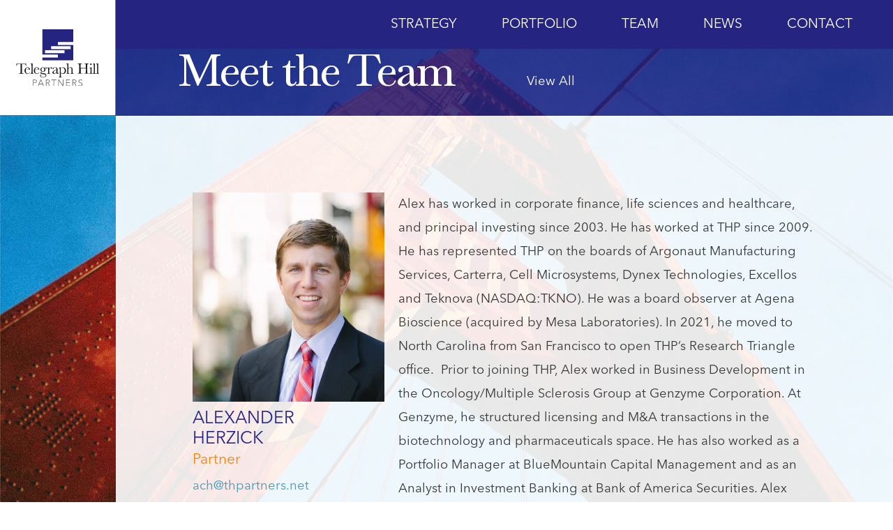

--- FILE ---
content_type: text/css
request_url: https://thpartners.net/wp-content/uploads/elementor/css/post-4.css?ver=1733260642
body_size: 902
content:
.elementor-kit-4{--e-global-color-primary:#262481;--e-global-color-secondary:#F4860A;--e-global-color-text:#383838;--e-global-color-accent:#F4860A;--e-global-color-078f783:#262481D4;--e-global-color-44bf7ea:#8ECAE5;--e-global-color-7ae09ce:#3E9EBC;--e-global-color-2509c23:#F8B808;--e-global-color-6016467:#C1C1C1;--e-global-color-963e91a:#000000;--e-global-color-d6f41fe:#000000BD;--e-global-color-805184e:#FFFFFF;--e-global-color-2fc0234:#FFFFFFE6;--e-global-color-baaf9b9:#8ECAE5E6;--e-global-typography-text-font-family:"Avenier Next";--e-global-typography-text-font-size:1.15em;--e-global-typography-text-line-height:1.85em;--e-global-typography-3a6d8c9-font-family:"Baskervville";--e-global-typography-3a6d8c9-font-size:3.5em;--e-global-typography-3a6d8c9-line-height:1.2em;--e-global-typography-3a6d8c9-letter-spacing:-3px;--e-global-typography-20cdc92-font-family:"Baskervville";--e-global-typography-20cdc92-font-size:2.5em;--e-global-typography-20cdc92-font-style:italic;--e-global-typography-20cdc92-line-height:1.2em;--e-global-typography-437dad0-font-size:1.7em;--e-global-typography-437dad0-text-transform:uppercase;--e-global-typography-437dad0-line-height:1.2em;--e-global-typography-2b56bb2-font-family:"Baskervville";--e-global-typography-2b56bb2-font-size:1.8em;--e-global-typography-2b56bb2-line-height:1.2em;--e-global-typography-2b56bb2-letter-spacing:-2px;--e-global-typography-8e0701b-font-family:"Avenier Next";--e-global-typography-8e0701b-font-size:0.9em;--e-global-typography-8e0701b-line-height:1.5em;--e-global-typography-8e24abc-font-family:"Avenier Next";--e-global-typography-8e24abc-font-size:1.35em;--e-global-typography-8e24abc-line-height:1.2em;--e-global-typography-84970fd-font-size:1.15em;--e-global-typography-fc43d5f-font-size:0.9em;--e-global-typography-75d57fe-font-size:1.1em;--e-global-typography-75d57fe-line-height:2em;color:var( --e-global-color-text );font-family:var( --e-global-typography-text-font-family ), Sans-serif;font-size:var( --e-global-typography-text-font-size );line-height:var( --e-global-typography-text-line-height );background-color:var( --e-global-color-805184e );}.elementor-kit-4 a{color:var( --e-global-color-primary );}.elementor-kit-4 button,.elementor-kit-4 input[type="button"],.elementor-kit-4 input[type="submit"],.elementor-kit-4 .elementor-button{font-size:1.15em;text-decoration:none;color:var( --e-global-color-secondary );background-color:var( --e-global-color-805184e );border-style:solid;border-width:1px 1px 1px 1px;border-color:var( --e-global-color-secondary );border-radius:0px 0px 0px 0px;}.elementor-kit-4 button:hover,.elementor-kit-4 button:focus,.elementor-kit-4 input[type="button"]:hover,.elementor-kit-4 input[type="button"]:focus,.elementor-kit-4 input[type="submit"]:hover,.elementor-kit-4 input[type="submit"]:focus,.elementor-kit-4 .elementor-button:hover,.elementor-kit-4 .elementor-button:focus{color:var( --e-global-color-805184e );background-color:var( --e-global-color-secondary );border-radius:0px 0px 0px 0px;}.elementor-section.elementor-section-boxed > .elementor-container{max-width:1368px;}.e-con{--container-max-width:1368px;}.elementor-widget:not(:last-child){margin-block-end:10px;}.elementor-element{--widgets-spacing:10px 10px;}{}h1.entry-title{display:var(--page-title-display);}.elementor-kit-4 e-page-transition{background-color:#FFBC7D;}@media(max-width:1024px){.elementor-kit-4{--e-global-typography-3a6d8c9-font-size:3em;--e-global-typography-20cdc92-font-size:2.2em;--e-global-typography-437dad0-font-size:1.7em;--e-global-typography-2b56bb2-font-size:1.7em;font-size:var( --e-global-typography-text-font-size );line-height:var( --e-global-typography-text-line-height );}.elementor-section.elementor-section-boxed > .elementor-container{max-width:1024px;}.e-con{--container-max-width:1024px;}}@media(max-width:767px){.elementor-kit-4{--e-global-typography-text-font-size:1.1em;--e-global-typography-3a6d8c9-font-size:2.6em;--e-global-typography-2b56bb2-font-size:1.5em;font-size:var( --e-global-typography-text-font-size );line-height:var( --e-global-typography-text-line-height );}.elementor-section.elementor-section-boxed > .elementor-container{max-width:767px;}.e-con{--container-max-width:767px;}}/* Start Custom Fonts CSS */@font-face {
	font-family: 'Avenier Next';
	font-style: normal;
	font-weight: normal;
	font-display: auto;
	src: url('https://thpartners.net/wp-content/uploads/2022/03/AvenirNextLTProRegular.woff2') format('woff2'),
		url('https://thpartners.net/wp-content/uploads/2022/03/AvenirNextLTProRegular.woff') format('woff');
}
/* End Custom Fonts CSS */

--- FILE ---
content_type: text/css
request_url: https://thpartners.net/wp-content/uploads/elementor/css/post-3499.css?ver=1733260643
body_size: 899
content:
.elementor-3499 .elementor-element.elementor-element-d73b09d{--display:flex;--flex-direction:row;--container-widget-width:initial;--container-widget-height:100%;--container-widget-flex-grow:1;--container-widget-align-self:stretch;--flex-wrap-mobile:wrap;--gap:0px 0px;--background-transition:0.3s;}.elementor-3499 .elementor-element.elementor-element-d73b09d:not(.elementor-motion-effects-element-type-background), .elementor-3499 .elementor-element.elementor-element-d73b09d > .elementor-motion-effects-container > .elementor-motion-effects-layer{background-color:var( --e-global-color-primary );}.elementor-3499 .elementor-element.elementor-element-d73b09d, .elementor-3499 .elementor-element.elementor-element-d73b09d::before{--border-transition:0.3s;}.elementor-3499 .elementor-element.elementor-element-84a9bd4 > .elementor-widget-container{background-color:var( --e-global-color-805184e );}.elementor-3499 .elementor-element.elementor-element-248816a .elementor-menu-toggle{margin-left:auto;}.elementor-3499 .elementor-element.elementor-element-248816a .elementor-nav-menu--dropdown a, .elementor-3499 .elementor-element.elementor-element-248816a .elementor-menu-toggle{color:var( --e-global-color-primary );}.elementor-3499 .elementor-element.elementor-element-248816a div.elementor-menu-toggle{color:var( --e-global-color-805184e );}.elementor-3499 .elementor-element.elementor-element-248816a div.elementor-menu-toggle svg{fill:var( --e-global-color-805184e );}.elementor-3499 .elementor-element.elementor-element-5adf9b8{--display:flex;--min-height:70px;--flex-direction:row;--container-widget-width:calc( ( 1 - var( --container-widget-flex-grow ) ) * 100% );--container-widget-height:100%;--container-widget-flex-grow:1;--container-widget-align-self:stretch;--flex-wrap-mobile:wrap;--justify-content:flex-end;--align-items:center;--background-transition:0.3s;--padding-top:0%;--padding-bottom:0%;--padding-left:0%;--padding-right:3%;--z-index:1;}.elementor-3499 .elementor-element.elementor-element-5adf9b8:not(.elementor-motion-effects-element-type-background), .elementor-3499 .elementor-element.elementor-element-5adf9b8 > .elementor-motion-effects-container > .elementor-motion-effects-layer{background-color:var( --e-global-color-primary );}.elementor-3499 .elementor-element.elementor-element-5adf9b8, .elementor-3499 .elementor-element.elementor-element-5adf9b8::before{--border-transition:0.3s;}.elementor-3499 .elementor-element.elementor-element-f69bed9 .elementor-menu-toggle{margin:0 auto;}.elementor-3499 .elementor-element.elementor-element-f69bed9 .elementor-nav-menu .elementor-item{font-size:1.05em;text-transform:uppercase;text-decoration:none;}.elementor-3499 .elementor-element.elementor-element-f69bed9 .elementor-nav-menu--main .elementor-item{color:var( --e-global-color-805184e );fill:var( --e-global-color-805184e );}.elementor-3499 .elementor-element.elementor-element-f69bed9 .elementor-nav-menu--main .elementor-item:hover,
					.elementor-3499 .elementor-element.elementor-element-f69bed9 .elementor-nav-menu--main .elementor-item.elementor-item-active,
					.elementor-3499 .elementor-element.elementor-element-f69bed9 .elementor-nav-menu--main .elementor-item.highlighted,
					.elementor-3499 .elementor-element.elementor-element-f69bed9 .elementor-nav-menu--main .elementor-item:focus{color:#fff;}.elementor-3499 .elementor-element.elementor-element-f69bed9 .elementor-nav-menu--main:not(.e--pointer-framed) .elementor-item:before,
					.elementor-3499 .elementor-element.elementor-element-f69bed9 .elementor-nav-menu--main:not(.e--pointer-framed) .elementor-item:after{background-color:var( --e-global-color-secondary );}.elementor-3499 .elementor-element.elementor-element-f69bed9 .e--pointer-framed .elementor-item:before,
					.elementor-3499 .elementor-element.elementor-element-f69bed9 .e--pointer-framed .elementor-item:after{border-color:var( --e-global-color-secondary );}.elementor-3499 .elementor-element.elementor-element-f69bed9 .elementor-nav-menu--main .elementor-item.elementor-item-active{color:var( --e-global-color-secondary );}.elementor-3499 .elementor-element.elementor-element-f69bed9 .elementor-nav-menu--main:not(.e--pointer-framed) .elementor-item.elementor-item-active:before,
					.elementor-3499 .elementor-element.elementor-element-f69bed9 .elementor-nav-menu--main:not(.e--pointer-framed) .elementor-item.elementor-item-active:after{background-color:#FFFFFF00;}.elementor-3499 .elementor-element.elementor-element-f69bed9 .e--pointer-framed .elementor-item.elementor-item-active:before,
					.elementor-3499 .elementor-element.elementor-element-f69bed9 .e--pointer-framed .elementor-item.elementor-item-active:after{border-color:#FFFFFF00;}.elementor-3499 .elementor-element.elementor-element-f69bed9{--e-nav-menu-horizontal-menu-item-margin:calc( 24px / 2 );}.elementor-3499 .elementor-element.elementor-element-f69bed9 .elementor-nav-menu--main:not(.elementor-nav-menu--layout-horizontal) .elementor-nav-menu > li:not(:last-child){margin-bottom:24px;}.elementor-3499 .elementor-element.elementor-element-f69bed9 div.elementor-menu-toggle{color:var( --e-global-color-805184e );}.elementor-3499 .elementor-element.elementor-element-f69bed9 div.elementor-menu-toggle svg{fill:var( --e-global-color-805184e );}.elementor-3499 .elementor-element.elementor-element-4d75704{--display:flex;--flex-direction:row;--container-widget-width:initial;--container-widget-height:100%;--container-widget-flex-grow:1;--container-widget-align-self:stretch;--flex-wrap-mobile:wrap;--justify-content:flex-start;--gap:0px 0px;--background-transition:0.3s;--padding-top:0px;--padding-bottom:0px;--padding-left:0px;--padding-right:0px;--position:absolute;top:0px;--z-index:2;}body:not(.rtl) .elementor-3499 .elementor-element.elementor-element-4d75704{left:0px;}body.rtl .elementor-3499 .elementor-element.elementor-element-4d75704{right:0px;}.elementor-3499 .elementor-element.elementor-element-3a5fd0e img{width:13vw;}@media(min-width:768px){.elementor-3499 .elementor-element.elementor-element-4d75704{--width:13vw;}}@media(max-width:1024px){.elementor-3499 .elementor-element.elementor-element-d73b09d{--justify-content:space-between;--padding-top:15px;--padding-bottom:15px;--padding-left:15px;--padding-right:15px;}.elementor-3499 .elementor-element.elementor-element-84a9bd4 img{width:240px;}.elementor-3499 .elementor-element.elementor-element-84a9bd4{width:auto;max-width:auto;}.elementor-3499 .elementor-element.elementor-element-248816a .elementor-nav-menu--dropdown .elementor-item, .elementor-3499 .elementor-element.elementor-element-248816a .elementor-nav-menu--dropdown  .elementor-sub-item{font-size:22px;}.elementor-3499 .elementor-element.elementor-element-248816a .elementor-nav-menu--dropdown a{padding-top:19px;padding-bottom:19px;}.elementor-3499 .elementor-element.elementor-element-248816a{--nav-menu-icon-size:40px;width:auto;max-width:auto;}.elementor-3499 .elementor-element.elementor-element-f69bed9{--nav-menu-icon-size:33px;}}@media(max-width:767px){.elementor-3499 .elementor-element.elementor-element-d73b09d{--padding-top:10px;--padding-bottom:10px;--padding-left:10px;--padding-right:10px;}.elementor-3499 .elementor-element.elementor-element-84a9bd4 img{width:180px;}.elementor-3499 .elementor-element.elementor-element-84a9bd4{width:auto;max-width:auto;}.elementor-3499 .elementor-element.elementor-element-248816a .elementor-nav-menu--dropdown .elementor-item, .elementor-3499 .elementor-element.elementor-element-248816a .elementor-nav-menu--dropdown  .elementor-sub-item{font-size:21px;}.elementor-3499 .elementor-element.elementor-element-248816a .elementor-nav-menu--dropdown a{padding-top:20px;padding-bottom:20px;}.elementor-3499 .elementor-element.elementor-element-248816a{--nav-menu-icon-size:30px;width:auto;max-width:auto;}}

--- FILE ---
content_type: text/css
request_url: https://thpartners.net/wp-content/uploads/elementor/css/post-516.css?ver=1758716924
body_size: 737
content:
.elementor-516 .elementor-element.elementor-element-16f7dc8c{transition:background 0.3s, border 0.3s, border-radius 0.3s, box-shadow 0.3s;}.elementor-516 .elementor-element.elementor-element-16f7dc8c > .elementor-background-overlay{transition:background 0.3s, border-radius 0.3s, opacity 0.3s;}.elementor-516 .elementor-element.elementor-element-74b8dfc8:not(.elementor-motion-effects-element-type-background) > .elementor-widget-wrap, .elementor-516 .elementor-element.elementor-element-74b8dfc8 > .elementor-widget-wrap > .elementor-motion-effects-container > .elementor-motion-effects-layer{background-color:var( --e-global-color-d6f41fe );}.elementor-516 .elementor-element.elementor-element-74b8dfc8 > .elementor-element-populated{transition:background 0.3s, border 0.3s, border-radius 0.3s, box-shadow 0.3s;padding:60px 120px 45px 100px;}.elementor-516 .elementor-element.elementor-element-74b8dfc8 > .elementor-element-populated > .elementor-background-overlay{transition:background 0.3s, border-radius 0.3s, opacity 0.3s;}.elementor-516 .elementor-element.elementor-element-3a727a33 > .elementor-element-populated{transition:background 0.3s, border 0.3s, border-radius 0.3s, box-shadow 0.3s;}.elementor-516 .elementor-element.elementor-element-3a727a33 > .elementor-element-populated > .elementor-background-overlay{transition:background 0.3s, border-radius 0.3s, opacity 0.3s;}.elementor-516 .elementor-element.elementor-element-5af846b4 .elementor-heading-title{color:var( --e-global-color-805184e );font-size:1.3em;}.elementor-516 .elementor-element.elementor-element-45ba1a9c .elementor-heading-title{color:var( --e-global-color-805184e );}.elementor-516 .elementor-element.elementor-element-45ba1a9c > .elementor-widget-container{margin:05px 0px 0px 0px;}.elementor-516 .elementor-element.elementor-element-2ce06919 .elementor-heading-title{color:var( --e-global-color-805184e );font-size:1.3em;}.elementor-516 .elementor-element.elementor-element-7afb3fae .elementor-heading-title{color:var( --e-global-color-805184e );}.elementor-516 .elementor-element.elementor-element-7afb3fae > .elementor-widget-container{margin:05px 0px 0px 0px;}.elementor-516 .elementor-element.elementor-element-1688766{text-align:right;}.elementor-516 .elementor-element.elementor-element-1688766 .elementor-heading-title{color:var( --e-global-color-805184e );font-size:1.3em;}.elementor-516 .elementor-element.elementor-element-89e485f{text-align:right;}.elementor-516 .elementor-element.elementor-element-89e485f .elementor-heading-title{color:var( --e-global-color-805184e );}.elementor-516 .elementor-element.elementor-element-89e485f > .elementor-widget-container{margin:05px 0px 0px 0px;}.elementor-516 .elementor-element.elementor-element-560c0479{margin-top:15px;margin-bottom:0px;}.elementor-516 .elementor-element.elementor-element-d57077b .elementor-heading-title{color:var( --e-global-color-805184e );font-size:1.3em;}.elementor-516 .elementor-element.elementor-element-6ac12bb1{color:var( --e-global-color-805184e );line-height:1.2em;width:auto;max-width:auto;}.elementor-516 .elementor-element.elementor-element-6ac12bb1 > .elementor-widget-container{margin:5px 0px 0px 0px;}.elementor-516 .elementor-element.elementor-element-7534db61.elementor-column > .elementor-widget-wrap{justify-content:flex-end;}.elementor-516 .elementor-element.elementor-element-250aeba3 > .elementor-widget-container{padding:15px 15px 15px 15px;background-color:var( --e-global-color-805184e );}.elementor-516 .elementor-element.elementor-element-250aeba3{width:auto;max-width:auto;}.elementor-516 .elementor-element.elementor-element-380edbea{text-align:right;}.elementor-516 .elementor-element.elementor-element-380edbea .elementor-heading-title{color:var( --e-global-color-805184e );font-size:0.75em;letter-spacing:0.5px;}.elementor-516 .elementor-element.elementor-element-380edbea > .elementor-widget-container{margin:20px 0px 0px 0px;}@media(min-width:768px){.elementor-516 .elementor-element.elementor-element-3a727a33{width:33.33%;}.elementor-516 .elementor-element.elementor-element-3e07adf5{width:33.006%;}.elementor-516 .elementor-element.elementor-element-677aced{width:33.33%;}.elementor-516 .elementor-element.elementor-element-711baf91{width:32.814%;}.elementor-516 .elementor-element.elementor-element-7534db61{width:67.186%;}}@media(max-width:1024px) and (min-width:768px){.elementor-516 .elementor-element.elementor-element-74b8dfc8{width:100%;}}@media(max-width:1024px){.elementor-516 .elementor-element.elementor-element-16f7dc8c{padding:0px 0px 0px 0px;}.elementor-516 .elementor-element.elementor-element-74b8dfc8 > .elementor-element-populated{padding:25px 25px 25px 25px;}}@media(max-width:767px){.elementor-516 .elementor-element.elementor-element-74b8dfc8 > .elementor-element-populated{padding:10px 10px 10px 10px;}.elementor-516 .elementor-element.elementor-element-5af846b4{text-align:center;}.elementor-516 .elementor-element.elementor-element-45ba1a9c{text-align:center;}.elementor-516 .elementor-element.elementor-element-2ce06919{text-align:center;}.elementor-516 .elementor-element.elementor-element-7afb3fae{text-align:center;}.elementor-516 .elementor-element.elementor-element-1688766{text-align:center;}.elementor-516 .elementor-element.elementor-element-89e485f{text-align:center;}.elementor-516 .elementor-element.elementor-element-d57077b{text-align:center;}.elementor-516 .elementor-element.elementor-element-6ac12bb1{text-align:center;width:100%;max-width:100%;}.elementor-516 .elementor-element.elementor-element-250aeba3{width:100%;max-width:100%;}}/* Start custom CSS for section, class: .elementor-element-16f7dc8c */@media screen and (max-width: 768px) {
    .elementor-516 .elementor-element.elementor-element-16f7dc8c { 
        margin-left: inherit;      
    }}

@media screen and (min-width: 768px) {
    .elementor-516 .elementor-element.elementor-element-16f7dc8c { 
        padding-left:15vw;
    }}

@media screen and (min-width: 1168px) {
    .elementor-516 .elementor-element.elementor-element-16f7dc8c { 
        padding-left: 0vw;
/*        max-width:1368px; */
    }}/* End custom CSS */

--- FILE ---
content_type: text/css
request_url: https://thpartners.net/wp-content/uploads/elementor/css/post-2287.css?ver=1733260662
body_size: 1177
content:
.elementor-2287 .elementor-element.elementor-element-529fd185 > .elementor-container{min-height:13vw;}.elementor-2287 .elementor-element.elementor-element-529fd185:not(.elementor-motion-effects-element-type-background), .elementor-2287 .elementor-element.elementor-element-529fd185 > .elementor-motion-effects-container > .elementor-motion-effects-layer{background-color:var( --e-global-color-078f783 );}.elementor-2287 .elementor-element.elementor-element-529fd185{transition:background 0.3s, border 0.3s, border-radius 0.3s, box-shadow 0.3s;margin-top:-70px;margin-bottom:0px;}.elementor-2287 .elementor-element.elementor-element-529fd185 > .elementor-background-overlay{transition:background 0.3s, border-radius 0.3s, opacity 0.3s;}.elementor-bc-flex-widget .elementor-2287 .elementor-element.elementor-element-5e66e75d.elementor-column .elementor-widget-wrap{align-items:center;}.elementor-2287 .elementor-element.elementor-element-5e66e75d.elementor-column.elementor-element[data-element_type="column"] > .elementor-widget-wrap.elementor-element-populated{align-content:center;align-items:center;}.elementor-2287 .elementor-element.elementor-element-5e66e75d > .elementor-element-populated{padding:6% 0% 0% 8%;}.elementor-2287 .elementor-element.elementor-element-af1b324 .elementor-heading-title{color:var( --e-global-color-805184e );font-family:var( --e-global-typography-3a6d8c9-font-family ), Sans-serif;font-size:var( --e-global-typography-3a6d8c9-font-size );line-height:var( --e-global-typography-3a6d8c9-line-height );letter-spacing:var( --e-global-typography-3a6d8c9-letter-spacing );word-spacing:var( --e-global-typography-3a6d8c9-word-spacing );}.elementor-2287 .elementor-element.elementor-element-af1b324 > .elementor-widget-container{margin:-8% 0% 0% 0%;}.elementor-2287 .elementor-element.elementor-element-af1b324{width:auto;max-width:auto;}.elementor-2287 .elementor-element.elementor-element-cc988ae .elementor-button{font-size:1em;fill:var( --e-global-color-805184e );color:var( --e-global-color-805184e );background-color:#FFFFFF00;border-style:solid;border-width:0px 0px 0px 0px;}.elementor-2287 .elementor-element.elementor-element-cc988ae .elementor-button:hover, .elementor-2287 .elementor-element.elementor-element-cc988ae .elementor-button:focus{background-color:#F4860A;}.elementor-2287 .elementor-element.elementor-element-cc988ae > .elementor-widget-container{margin:0px 0px 0px 80px;}.elementor-2287 .elementor-element.elementor-element-cc988ae{width:auto;max-width:auto;}.elementor-2287 .elementor-element.elementor-element-539dcbc0:not(.elementor-motion-effects-element-type-background) > .elementor-widget-wrap, .elementor-2287 .elementor-element.elementor-element-539dcbc0 > .elementor-widget-wrap > .elementor-motion-effects-container > .elementor-motion-effects-layer{background-color:var( --e-global-color-2fc0234 );}.elementor-2287 .elementor-element.elementor-element-539dcbc0 > .elementor-element-populated{transition:background 0.3s, border 0.3s, border-radius 0.3s, box-shadow 0.3s;padding:100px 100px 100px 100px;}.elementor-2287 .elementor-element.elementor-element-539dcbc0 > .elementor-element-populated > .elementor-background-overlay{transition:background 0.3s, border-radius 0.3s, opacity 0.3s;}.elementor-2287 .elementor-element.elementor-element-30d9204.elementor-column > .elementor-widget-wrap{justify-content:space-between;}.elementor-2287 .elementor-element.elementor-element-30d9204 > .elementor-widget-wrap > .elementor-widget:not(.elementor-widget__width-auto):not(.elementor-widget__width-initial):not(:last-child):not(.elementor-absolute){margin-bottom:0px;}.elementor-2287 .elementor-element.elementor-element-6ae2f3e{text-align:left;}.elementor-2287 .elementor-element.elementor-element-6ae2f3e img{width:300px;height:300px;object-fit:cover;object-position:center center;transition-duration:0.7s;}.elementor-2287 .elementor-element.elementor-element-6ae2f3e:hover img{filter:brightness( 100% ) contrast( 100% ) saturate( 100% ) blur( 0px ) hue-rotate( 0deg );}.elementor-2287 .elementor-element.elementor-element-2804a8e .elementor-heading-title{color:var( --e-global-color-primary );font-family:"Avenier Next", Sans-serif;font-size:1.35em;text-transform:uppercase;line-height:1.2em;}.elementor-2287 .elementor-element.elementor-element-2804a8e > .elementor-widget-container{margin:10px 0px 0px 0px;}.elementor-2287 .elementor-element.elementor-element-6944e65 .elementor-heading-title{color:var( --e-global-color-primary );font-family:"Avenier Next", Sans-serif;font-size:1.35em;text-transform:uppercase;line-height:1.2em;}.elementor-2287 .elementor-element.elementor-element-3d97baf{--spacer-size:5px;}.elementor-2287 .elementor-element.elementor-element-f58e7b4 .elementor-heading-title{color:var( --e-global-color-secondary );font-size:1.15em;line-height:1em;}.elementor-2287 .elementor-element.elementor-element-d0e59ee{--spacer-size:10px;}.elementor-2287 .elementor-element.elementor-element-56ef65f .elementor-heading-title{color:var( --e-global-color-7ae09ce );text-decoration:none;}body.elementor-page-2287:not(.elementor-motion-effects-element-type-background), body.elementor-page-2287 > .elementor-motion-effects-container > .elementor-motion-effects-layer{background-image:url("https://thpartners.net/wp-content/uploads/2022/04/BKGD-GGBridge.jpg");background-position:center center;background-size:cover;}@media(max-width:1024px){.elementor-2287 .elementor-element.elementor-element-af1b324 .elementor-heading-title{font-size:var( --e-global-typography-3a6d8c9-font-size );line-height:var( --e-global-typography-3a6d8c9-line-height );letter-spacing:var( --e-global-typography-3a6d8c9-letter-spacing );word-spacing:var( --e-global-typography-3a6d8c9-word-spacing );}.elementor-2287 .elementor-element.elementor-element-539dcbc0 > .elementor-element-populated{padding:30px 30px 30px 30px;}.elementor-2287 .elementor-element.elementor-element-6ae2f3e > .elementor-widget-container{margin:10px 0px 0px 0px;}}@media(max-width:767px){.elementor-2287 .elementor-element.elementor-element-af1b324 .elementor-heading-title{font-size:var( --e-global-typography-3a6d8c9-font-size );line-height:var( --e-global-typography-3a6d8c9-line-height );letter-spacing:var( --e-global-typography-3a6d8c9-letter-spacing );word-spacing:var( --e-global-typography-3a6d8c9-word-spacing );}.elementor-2287 .elementor-element.elementor-element-539dcbc0 > .elementor-element-populated{padding:20px 20px 20px 20px;}}@media(min-width:768px){.elementor-2287 .elementor-element.elementor-element-30d9204{width:32.285%;}.elementor-2287 .elementor-element.elementor-element-c0c452c{width:67.715%;}}@media(min-width:1025px){body.elementor-page-2287:not(.elementor-motion-effects-element-type-background), body.elementor-page-2287 > .elementor-motion-effects-container > .elementor-motion-effects-layer{background-attachment:fixed;}}/* Start Custom Fonts CSS */@font-face {
	font-family: 'Avenier Next';
	font-style: normal;
	font-weight: normal;
	font-display: auto;
	src: url('https://thpartners.net/wp-content/uploads/2022/03/AvenirNextLTProRegular.woff2') format('woff2'),
		url('https://thpartners.net/wp-content/uploads/2022/03/AvenirNextLTProRegular.woff') format('woff');
}
/* End Custom Fonts CSS */

--- FILE ---
content_type: text/css
request_url: https://thpartners.net/wp-content/cache/min/1/wp-content/cache/busting/1/sccss.css?ver=1762310400
body_size: 399
content:
@media only screen and (min-device-width:768px) and (max-device-width:1024px) and (-webkit-min-device-pixel-ratio:2){.tablet-height-blog{height:670px!important}.tablet-height-portfolio{height:425px!important}}.elementor-text-editor p:last-child,.textwidget p:last-child{margin-bottom:0}.elementor-widget-container p a{text-decoration:underline}.elementor-widget-container p a:hover{text-decoration:underline;color:orange}dl,ol,ul{margin-bottom:.9em}p:last-child{margin-bottom:0}.no-bullets ul li{list-style-type:none}.no-bullets ul{padding-inline-start:2px}.rotate-more a:hover{transform:rotate(-90deg);transition-duration:0.5s}@media screen and (max-width:767px){.elementor-section .elementor-container{margin-left:inherit}}@media screen and (min-width:768px){.elementor-section .elementor-container{margin-left:inherit}}@media screen and (min-width:1168px){.elementor-section .elementor-container{margin-left:13vw}.elementor-section .elementor-container .elementor-column-gap-default{margin-left:inherit}.body-padding{padding:75px}}.no-left-margin{margin-left:0!important}.searchandfilter ul{padding-left:0}.searchandfilter .sf-field-taxonomy-portfolio_category input{display:none}.searchandfilter .sf-field-taxonomy-portfolio_category ul li{padding-right:30px;display:inline-block}.searchandfilter .sf-field-taxonomy-portfolio_category label{text-align:center;color:#fff;border:0 solid #fff;padding:12px 12px 12px 12px}.searchandfilter .sf-field-taxonomy-portfolio_category label:hover{cursor:pointer;background-color:#F4860A;color:white!important}.searchandfilter .sf-field-taxonomy-portfolio_category li.sf-option-active label{color:#F4860A}

--- FILE ---
content_type: image/svg+xml
request_url: https://thpartners.net/wp-content/uploads/2023/07/THP-Logo-Horizontal.svg
body_size: 3972
content:
<svg xmlns="http://www.w3.org/2000/svg" xmlns:xlink="http://www.w3.org/1999/xlink" width="252" height="67" viewBox="0 0 252 67"><defs><clipPath id="a"><rect width="252" height="67" transform="translate(1030 356)" fill="#fff"></rect></clipPath><clipPath id="b"><rect width="159.299" height="109.133" fill="none"></rect></clipPath></defs><g transform="translate(-1030 -356)" clip-path="url(#a)"><g transform="translate(-353 -2436)"><path d="M205.94,22.771V18.439h22.438V0h-45.21V36.768H205.94V41.1H183.168v4.11h45.21V22.771ZM215.6,34.99H187.056V30.658H215.6Zm9-6.11H196.053V24.549H224.6Z" transform="translate(1391.622 2803)" fill="#262481"></path><g transform="translate(1394 2739.293)"><g clip-path="url(#b)"><path d="M117.056,365.973v-12.36h3.492a5.334,5.334,0,0,1,2.54.524,2.826,2.826,0,0,1,1.3,1.248,3.631,3.631,0,0,1,.332,1.528,2.9,2.9,0,0,1-1.135,2.453,4.953,4.953,0,0,1-3.073.864h-2.2v5.744Zm1.257-6.809h2.13a3.723,3.723,0,0,0,2.243-.576,1.958,1.958,0,0,0,.777-1.676,1.907,1.907,0,0,0-.777-1.667,3.858,3.858,0,0,0-2.243-.55h-2.13Z" transform="translate(-85.126 -257.155)" fill="#6f6f6f"></path><path d="M151.359,365.973l5.342-12.36h1.222l5.307,12.36h-1.4l-1.362-3.247h-6.39l-1.344,3.247Zm3.195-4.4H160l-2.706-6.477-.017-.087-.035.07Z" transform="translate(-110.071 -257.155)" fill="#6f6f6f"></path><path d="M207.935,365.973v-12.36h3.631a5.309,5.309,0,0,1,3.09.794,2.845,2.845,0,0,1,1.135,2.505,2.9,2.9,0,0,1-.873,2.173,3.772,3.772,0,0,1-2.287,1l3.614,5.883h-1.536l-3.422-5.778h-2.095v5.778Zm1.257-6.861h2.182a4.135,4.135,0,0,0,2.339-.559,1.858,1.858,0,0,0,.821-1.641,1.8,1.8,0,0,0-.882-1.728,4.549,4.549,0,0,0-2.226-.489h-2.235Z" transform="translate(-151.215 -257.155)" fill="#6f6f6f"></path><path d="M250.793,365.973V354.73h-4.138v-1.117h9.532v1.117H252.05v11.243Z" transform="translate(-179.373 -257.154)" fill="#6f6f6f"></path><path d="M294.782,365.973v-12.36h1.571l7.193,10.527h.035V353.613h1.257v12.36h-1.571l-7.193-10.632h-.035v10.632Z" transform="translate(-214.372 -257.154)" fill="#6f6f6f"></path><path d="M350.078,365.973v-12.36h7.664v1.117h-6.407v4.26h5.988v1.1h-5.988v4.766h6.617v1.117Z" transform="translate(-254.584 -257.154)" fill="#6f6f6f"></path><path d="M394.366,365.973v-12.36H398a5.308,5.308,0,0,1,3.09.794,2.845,2.845,0,0,1,1.135,2.505,2.9,2.9,0,0,1-.873,2.173,3.773,3.773,0,0,1-2.287,1l3.614,5.883H401.14l-3.422-5.778h-2.095v5.778Zm1.257-6.861h2.182a4.136,4.136,0,0,0,2.339-.559,1.858,1.858,0,0,0,.821-1.641,1.8,1.8,0,0,0-.882-1.728,4.551,4.551,0,0,0-2.226-.489h-2.234Z" transform="translate(-286.791 -257.155)" fill="#6f6f6f"></path><path d="M440.179,365.45a5.278,5.278,0,0,1-2.209-.472,4.16,4.16,0,0,1-1.684-1.362l1.082-.8a3.338,3.338,0,0,0,1.17,1.126,3.229,3.229,0,0,0,1.659.427,3,3,0,0,0,1.912-.654,2.1,2.1,0,0,0,.829-1.737,2.007,2.007,0,0,0-.41-1.318,2.828,2.828,0,0,0-1.126-.794q-.716-.3-1.222-.454l-.262-.087a7.536,7.536,0,0,1-2.27-1.056,2.664,2.664,0,0,1-.821-1.109,3.674,3.674,0,0,1-.227-1.292,3.05,3.05,0,0,1,.585-1.9,3.486,3.486,0,0,1,1.484-1.135,5.17,5.17,0,0,1,3.971.061,3.5,3.5,0,0,1,1.4,1.074l-1,.8a2.829,2.829,0,0,0-1.047-.908,3.243,3.243,0,0,0-1.5-.332,2.713,2.713,0,0,0-1.894.672,2.14,2.14,0,0,0-.742,1.65,1.925,1.925,0,0,0,.437,1.274,2.635,2.635,0,0,0,1.17.786q.733.261,1.082.384l.262.087a7.274,7.274,0,0,1,2.479,1.2,2.693,2.693,0,0,1,.751,1.152,4.09,4.09,0,0,1,.174,1.152,3.167,3.167,0,0,1-1.178,2.619,4.426,4.426,0,0,1-2.854.943" transform="translate(-317.276 -256.317)" fill="#6f6f6f"></path><path d="M.662,245.481H0l.1-4.689H19.031l.1,4.689h-.619a7.473,7.473,0,0,0-.906-2.783,2.4,2.4,0,0,0-1.237-1.05,9.053,9.053,0,0,0-2.258-.194H10.976V255.22a25.74,25.74,0,0,0,.108,3.007,1.526,1.526,0,0,0,.583,1.064,3.241,3.241,0,0,0,1.784.345H14.4v.662H4.675v-.662H5.682a3.376,3.376,0,0,0,1.734-.317,1.467,1.467,0,0,0,.618-.985,20.866,20.866,0,0,0,.137-3.114V241.454H5.279a11.39,11.39,0,0,0-2.532.18,2.274,2.274,0,0,0-1.216,1.086,7.687,7.687,0,0,0-.87,2.762" transform="translate(0 -175.109)" fill="#1a1818"></path><path d="M68.773,271.829H60.559q-.058.849-.058,1.266a8.973,8.973,0,0,0,.971,4.668,3.192,3.192,0,0,0,2.9,1.561,3.8,3.8,0,0,0,3.711-2.345h.691a4.021,4.021,0,0,1-1.827,2.294,5.72,5.72,0,0,1-5.8.072,6.03,6.03,0,0,1-2.179-2.136,6.28,6.28,0,0,1-.849-3.352,6.733,6.733,0,0,1,1.64-4.639,5.255,5.255,0,0,1,4.1-1.848,4.565,4.565,0,0,1,3.582,1.41,4.82,4.82,0,0,1,1.338,3.049m-2.517-.575a4.637,4.637,0,0,0,.043-.59A2.471,2.471,0,0,0,63.738,268q-2.618,0-3.121,3.251Z" transform="translate(-42.262 -194.437)" fill="#1a1818"></path><path d="M103.387,239.79v15.737q0,1.885.05,2.374a1,1,0,0,0,.41.748,2.3,2.3,0,0,0,1.28.259h.345v.662h-6.3v-.662h.4a2.367,2.367,0,0,0,1.23-.237.951.951,0,0,0,.439-.669,23.188,23.188,0,0,0,.072-2.474V243.875a5.023,5.023,0,0,0-.331-2.338q-.331-.482-1.611-.482v-.662a12.539,12.539,0,0,0,2.064-.2,7.625,7.625,0,0,0,1.633-.4Z" transform="translate(-72.12 -174.38)" fill="#1a1818"></path><path d="M134,271.829h-8.214q-.058.849-.058,1.266a8.973,8.973,0,0,0,.971,4.668,3.192,3.192,0,0,0,2.9,1.561,3.8,3.8,0,0,0,3.711-2.345H134a4.021,4.021,0,0,1-1.827,2.294,5.72,5.72,0,0,1-5.8.072,6.029,6.029,0,0,1-2.179-2.136,6.28,6.28,0,0,1-.849-3.352,6.733,6.733,0,0,1,1.64-4.639,5.255,5.255,0,0,1,4.1-1.848,4.565,4.565,0,0,1,3.582,1.41A4.82,4.82,0,0,1,134,271.829m-2.517-.575a4.637,4.637,0,0,0,.043-.59A2.471,2.471,0,0,0,128.961,268q-2.618,0-3.121,3.251Z" transform="translate(-89.693 -194.437)" fill="#1a1818"></path><path d="M176.33,268.88A3.4,3.4,0,0,1,178.8,267.5a1.465,1.465,0,0,1,1.071.374,1.133,1.133,0,0,1,.381.82q0,.95-.863.95a.978.978,0,0,1-.82-.59q-.317-.547-.662-.547a1.779,1.779,0,0,0-1.208.748,4.6,4.6,0,0,1,.748,2.5,4.334,4.334,0,0,1-1.237,3.049,5.768,5.768,0,0,1-4.172,1.439q-3.05.1-3.05,1.237,0,.532.69.748a13.093,13.093,0,0,0,2.848.345,19.714,19.714,0,0,1,3.654.439,3.634,3.634,0,0,1,2.043,1.3,3.855,3.855,0,0,1-.791,5.394,7.357,7.357,0,0,1-4.474,1.165,7.835,7.835,0,0,1-4.287-1.036,3.047,3.047,0,0,1-1.611-2.618,2.194,2.194,0,0,1,.46-1.438,1.6,1.6,0,0,1,1.309-.561,1.147,1.147,0,0,1,.417.072,3.04,3.04,0,0,0-.892,2.071,2.471,2.471,0,0,0,1.187,2.093,6.216,6.216,0,0,0,3.546.827,5.535,5.535,0,0,0,3.273-.842,2.549,2.549,0,0,0,1.172-2.151,2.132,2.132,0,0,0-1.05-2.028,9.352,9.352,0,0,0-3.74-.69,8.817,8.817,0,0,1-4.013-.762,1.857,1.857,0,0,1-.921-1.6q0-1.885,2.632-2.374A6.173,6.173,0,0,1,168.389,274a4.083,4.083,0,0,1-.69-2.316,3.941,3.941,0,0,1,1.417-3.057,4.891,4.891,0,0,1,3.359-1.259,5.1,5.1,0,0,1,3.855,1.51m-6.473,3.136a4.037,4.037,0,0,0,.762,2.719,2.551,2.551,0,0,0,3.819.007,4.4,4.4,0,0,0,.784-2.97,4.034,4.034,0,0,0-.834-2.935,2.645,2.645,0,0,0-1.884-.806,2.226,2.226,0,0,0-1.985.992,5.446,5.446,0,0,0-.662,2.992" transform="translate(-121.494 -194.437)" fill="#1a1818"></path><path d="M221.384,270.377a4.906,4.906,0,0,1,1.589-2.143,3.509,3.509,0,0,1,2.151-.863,1.939,1.939,0,0,1,1.5.59,1.78,1.78,0,0,1,.547,1.208,1.021,1.021,0,0,1-.28.719.9.9,0,0,1-.683.3q-.719,0-1.093-1.064-.259-.719-.777-.719a2.377,2.377,0,0,0-1.482.842A3.9,3.9,0,0,0,221.743,271a9.965,9.965,0,0,0-.244,2.489v2.1q0,1.885.05,2.373a1,1,0,0,0,.41.748,2.3,2.3,0,0,0,1.28.259h.4v.662h-6.257v-.662h.3a2.367,2.367,0,0,0,1.23-.237.95.95,0,0,0,.439-.669,23.062,23.062,0,0,0,.072-2.474v-3.323q0-1.9-.05-2.381a1.019,1.019,0,0,0-.41-.748,2.252,2.252,0,0,0-1.28-.266h-.3v-.647a20.237,20.237,0,0,0,3.539-.849,9.568,9.568,0,0,1,.46,3.006" transform="translate(-158.087 -194.438)" fill="#1a1818"></path><path d="M266.221,277.469h.532q-.129,2.46-2.417,2.46a2.208,2.208,0,0,1-1.546-.518,2.592,2.592,0,0,1-.741-1.539,15.009,15.009,0,0,1-2.625,1.539,5.4,5.4,0,0,1-2.122.518,3.19,3.19,0,0,1-2.057-.691,2.223,2.223,0,0,1-.863-1.827,3.214,3.214,0,0,1,1.445-2.589,17.826,17.826,0,0,1,3.992-2.158l2.23-.906v-.575a7.032,7.032,0,0,0-.158-1.769,1.816,1.816,0,0,0-.82-.978A3.14,3.14,0,0,0,259.33,268q-2.158,0-2.4,1.438-.23,1.467-1.208,1.467-.878,0-.878-.834a2.51,2.51,0,0,1,1.165-1.762,7.366,7.366,0,0,1,6.459-.367,2.988,2.988,0,0,1,1.331,1.309,5.865,5.865,0,0,1,.324,2.244v4.761a8.018,8.018,0,0,0,.173,2.143.712.712,0,0,0,.748.475q.949,0,1.18-1.41m-4.172-5.035-1.568.633q-3.711,1.511-3.711,3.8a2.166,2.166,0,0,0,.475,1.46,1.552,1.552,0,0,0,1.237.554,3.6,3.6,0,0,0,1.568-.446,11.466,11.466,0,0,0,2-1.338Z" transform="translate(-184.992 -194.438)" fill="#1a1818"></path><path d="M301.355,267.37h.388a6.76,6.76,0,0,1,.244,1.942,6.342,6.342,0,0,1,1.978-1.46,5.6,5.6,0,0,1,6.308,1.237,6.337,6.337,0,0,1,1.625,4.538,6.74,6.74,0,0,1-1.632,4.618,5.445,5.445,0,0,1-4.294,1.855,5.152,5.152,0,0,1-2.093-.439,6.447,6.447,0,0,1-1.892-1.3v4.474a21.416,21.416,0,0,0,.079,2.489.929.929,0,0,0,.453.669,3,3,0,0,0,1.4.223v.662h-6.157v-.662h.432a2.053,2.053,0,0,0,1.331-.295,1.142,1.142,0,0,0,.359-.7q.05-.41.051-2.381v-10.7q0-1.884-.051-2.373a1,1,0,0,0-.41-.748,2.3,2.3,0,0,0-1.28-.259h-.432v-.662a23.982,23.982,0,0,0,3.6-.719m.633,10.041a5.781,5.781,0,0,0,1.647,1.431,3.727,3.727,0,0,0,1.834.482,3.649,3.649,0,0,0,2.834-1.4,6.707,6.707,0,0,0,1.208-4.445,5.8,5.8,0,0,0-1.165-3.956,3.6,3.6,0,0,0-2.776-1.309,3.775,3.775,0,0,0-1.884.5,5.906,5.906,0,0,0-1.7,1.525Z" transform="translate(-216.536 -194.437)" fill="#1a1818"></path><path d="M355.289,249.731a6.084,6.084,0,0,1,1.935-1.813,4.708,4.708,0,0,1,2.352-.6,4.437,4.437,0,0,1,2.41.6,2.8,2.8,0,0,1,1.244,1.489,10.2,10.2,0,0,1,.288,2.87v3.251a21.872,21.872,0,0,0,.079,2.517.879.879,0,0,0,.468.655,3.382,3.382,0,0,0,1.438.209v.661h-6.085v-.661h.273a2.073,2.073,0,0,0,1.359-.3,1.172,1.172,0,0,0,.36-.712q.051-.41.05-2.366v-3.539a9.939,9.939,0,0,0-.173-2.172,2,2,0,0,0-.813-1.165,2.678,2.678,0,0,0-1.6-.46,3.319,3.319,0,0,0-2.014.655,5.515,5.515,0,0,0-1.568,1.963v4.718q0,1.985.065,2.446a.94.94,0,0,0,.439.7,2.758,2.758,0,0,0,1.366.238v.661h-5.984v-.661h.3a2.08,2.08,0,0,0,1.345-.3,1.14,1.14,0,0,0,.36-.7q.05-.41.05-2.381V243.79a4.649,4.649,0,0,0-.338-2.259q-.338-.475-1.618-.475v-.662a9.891,9.891,0,0,0,3.711-.6h.3Z" transform="translate(-255.382 -174.381)" fill="#1a1818"></path><path d="M447.88,250.516H437.7v4.7a24.081,24.081,0,0,0,.115,3.014,1.553,1.553,0,0,0,.583,1.057,3.2,3.2,0,0,0,1.776.345h.5v.662H431.9v-.662h.5a3.376,3.376,0,0,0,1.733-.316,1.469,1.469,0,0,0,.619-.985,20.914,20.914,0,0,0,.137-3.115v-9.566a19.879,19.879,0,0,0-.137-3.007,1.318,1.318,0,0,0-.575-.935,4.488,4.488,0,0,0-1.921-.259h-.36v-.661h8.775v.661h-.359a4.7,4.7,0,0,0-1.87.237,1.255,1.255,0,0,0-.6.885,18.32,18.32,0,0,0-.151,3.079v3.869H447.88v-3.869a20.9,20.9,0,0,0-.13-3.007,1.3,1.3,0,0,0-.568-.935,4.487,4.487,0,0,0-1.92-.259h-.518v-.661h8.875v.661h-.288a4.755,4.755,0,0,0-1.884.237,1.254,1.254,0,0,0-.6.885,18.325,18.325,0,0,0-.151,3.079v9.566a25.769,25.769,0,0,0,.108,3.014,1.52,1.52,0,0,0,.583,1.057,3.241,3.241,0,0,0,1.784.345h.446v.662h-8.875v-.662h.676a3.339,3.339,0,0,0,1.719-.316,1.443,1.443,0,0,0,.611-.985,21.986,21.986,0,0,0,.13-3.115Z" transform="translate(-314.085 -175.109)" fill="#1a1818"></path><path d="M517.9,247.313v8.214q0,1.885.057,2.373a1.02,1.02,0,0,0,.417.748,2.3,2.3,0,0,0,1.28.259h.3v.662h-6.344v-.662h.489a2.051,2.051,0,0,0,1.331-.295,1.144,1.144,0,0,0,.359-.7q.05-.41.05-2.381V251.96a9.233,9.233,0,0,0-.194-2.532.947.947,0,0,0-.518-.575,3.792,3.792,0,0,0-1.129-.115h-.388v-.662a17.616,17.616,0,0,0,3.97-.762Zm-2.776-6.013a1.464,1.464,0,0,1,.439-1.064,1.43,1.43,0,0,1,1.057-.446,1.408,1.408,0,0,1,1.05.446,1.477,1.477,0,0,1,.432,1.064,1.493,1.493,0,0,1-.432,1.079,1.407,1.407,0,0,1-1.05.446,1.429,1.429,0,0,1-1.057-.446,1.48,1.48,0,0,1-.439-1.079" transform="translate(-373.51 -174.38)" fill="#1a1818"></path><path d="M541.728,239.79v15.737q0,1.885.051,2.374a1,1,0,0,0,.41.748,2.3,2.3,0,0,0,1.28.259h.345v.662h-6.3v-.662h.4a2.367,2.367,0,0,0,1.23-.237.95.95,0,0,0,.439-.669,23.175,23.175,0,0,0,.072-2.474V243.875a5.018,5.018,0,0,0-.331-2.338q-.331-.482-1.611-.482v-.662a12.537,12.537,0,0,0,2.064-.2,7.626,7.626,0,0,0,1.633-.4Z" transform="translate(-390.891 -174.38)" fill="#1a1818"></path><path d="M565.1,239.79v15.737q0,1.885.051,2.374a1,1,0,0,0,.41.748,2.3,2.3,0,0,0,1.28.259h.345v.662h-6.3v-.662h.4a2.367,2.367,0,0,0,1.23-.237.95.95,0,0,0,.439-.669,23.168,23.168,0,0,0,.072-2.474V243.875a5.018,5.018,0,0,0-.331-2.338q-.331-.482-1.611-.482v-.662a12.538,12.538,0,0,0,2.064-.2,7.628,7.628,0,0,0,1.633-.4Z" transform="translate(-407.887 -174.38)" fill="#1a1818"></path></g></g></g></g></svg>

--- FILE ---
content_type: image/svg+xml
request_url: https://thpartners.net/wp-content/uploads/2022/03/THP-Logo-Horizontal-1.svg
body_size: 3967
content:
<svg xmlns="http://www.w3.org/2000/svg" xmlns:xlink="http://www.w3.org/1999/xlink" width="252" height="67" viewBox="0 0 252 67"><defs><clipPath id="a"><rect width="252" height="67" transform="translate(1030 356)" fill="#fff"/></clipPath><clipPath id="b"><rect width="159.299" height="109.133" fill="none"/></clipPath></defs><g transform="translate(-1030 -356)" clip-path="url(#a)"><g transform="translate(-353 -2436)"><path d="M205.94,22.771V18.439h22.438V0h-45.21V36.768H205.94V41.1H183.168v4.11h45.21V22.771ZM215.6,34.99H187.056V30.658H215.6Zm9-6.11H196.053V24.549H224.6Z" transform="translate(1391.622 2803)" fill="#262481"/><g transform="translate(1394 2739.293)"><g clip-path="url(#b)"><path d="M117.056,365.973v-12.36h3.492a5.334,5.334,0,0,1,2.54.524,2.826,2.826,0,0,1,1.3,1.248,3.631,3.631,0,0,1,.332,1.528,2.9,2.9,0,0,1-1.135,2.453,4.953,4.953,0,0,1-3.073.864h-2.2v5.744Zm1.257-6.809h2.13a3.723,3.723,0,0,0,2.243-.576,1.958,1.958,0,0,0,.777-1.676,1.907,1.907,0,0,0-.777-1.667,3.858,3.858,0,0,0-2.243-.55h-2.13Z" transform="translate(-85.126 -257.155)" fill="#6f6f6f"/><path d="M151.359,365.973l5.342-12.36h1.222l5.307,12.36h-1.4l-1.362-3.247h-6.39l-1.344,3.247Zm3.195-4.4H160l-2.706-6.477-.017-.087-.035.07Z" transform="translate(-110.071 -257.155)" fill="#6f6f6f"/><path d="M207.935,365.973v-12.36h3.631a5.309,5.309,0,0,1,3.09.794,2.845,2.845,0,0,1,1.135,2.505,2.9,2.9,0,0,1-.873,2.173,3.772,3.772,0,0,1-2.287,1l3.614,5.883h-1.536l-3.422-5.778h-2.095v5.778Zm1.257-6.861h2.182a4.135,4.135,0,0,0,2.339-.559,1.858,1.858,0,0,0,.821-1.641,1.8,1.8,0,0,0-.882-1.728,4.549,4.549,0,0,0-2.226-.489h-2.235Z" transform="translate(-151.215 -257.155)" fill="#6f6f6f"/><path d="M250.793,365.973V354.73h-4.138v-1.117h9.532v1.117H252.05v11.243Z" transform="translate(-179.373 -257.154)" fill="#6f6f6f"/><path d="M294.782,365.973v-12.36h1.571l7.193,10.527h.035V353.613h1.257v12.36h-1.571l-7.193-10.632h-.035v10.632Z" transform="translate(-214.372 -257.154)" fill="#6f6f6f"/><path d="M350.078,365.973v-12.36h7.664v1.117h-6.407v4.26h5.988v1.1h-5.988v4.766h6.617v1.117Z" transform="translate(-254.584 -257.154)" fill="#6f6f6f"/><path d="M394.366,365.973v-12.36H398a5.308,5.308,0,0,1,3.09.794,2.845,2.845,0,0,1,1.135,2.505,2.9,2.9,0,0,1-.873,2.173,3.773,3.773,0,0,1-2.287,1l3.614,5.883H401.14l-3.422-5.778h-2.095v5.778Zm1.257-6.861h2.182a4.136,4.136,0,0,0,2.339-.559,1.858,1.858,0,0,0,.821-1.641,1.8,1.8,0,0,0-.882-1.728,4.551,4.551,0,0,0-2.226-.489h-2.234Z" transform="translate(-286.791 -257.155)" fill="#6f6f6f"/><path d="M440.179,365.45a5.278,5.278,0,0,1-2.209-.472,4.16,4.16,0,0,1-1.684-1.362l1.082-.8a3.338,3.338,0,0,0,1.17,1.126,3.229,3.229,0,0,0,1.659.427,3,3,0,0,0,1.912-.654,2.1,2.1,0,0,0,.829-1.737,2.007,2.007,0,0,0-.41-1.318,2.828,2.828,0,0,0-1.126-.794q-.716-.3-1.222-.454l-.262-.087a7.536,7.536,0,0,1-2.27-1.056,2.664,2.664,0,0,1-.821-1.109,3.674,3.674,0,0,1-.227-1.292,3.05,3.05,0,0,1,.585-1.9,3.486,3.486,0,0,1,1.484-1.135,5.17,5.17,0,0,1,3.971.061,3.5,3.5,0,0,1,1.4,1.074l-1,.8a2.829,2.829,0,0,0-1.047-.908,3.243,3.243,0,0,0-1.5-.332,2.713,2.713,0,0,0-1.894.672,2.14,2.14,0,0,0-.742,1.65,1.925,1.925,0,0,0,.437,1.274,2.635,2.635,0,0,0,1.17.786q.733.261,1.082.384l.262.087a7.274,7.274,0,0,1,2.479,1.2,2.693,2.693,0,0,1,.751,1.152,4.09,4.09,0,0,1,.174,1.152,3.167,3.167,0,0,1-1.178,2.619,4.426,4.426,0,0,1-2.854.943" transform="translate(-317.276 -256.317)" fill="#6f6f6f"/><path d="M.662,245.481H0l.1-4.689H19.031l.1,4.689h-.619a7.473,7.473,0,0,0-.906-2.783,2.4,2.4,0,0,0-1.237-1.05,9.053,9.053,0,0,0-2.258-.194H10.976V255.22a25.74,25.74,0,0,0,.108,3.007,1.526,1.526,0,0,0,.583,1.064,3.241,3.241,0,0,0,1.784.345H14.4v.662H4.675v-.662H5.682a3.376,3.376,0,0,0,1.734-.317,1.467,1.467,0,0,0,.618-.985,20.866,20.866,0,0,0,.137-3.114V241.454H5.279a11.39,11.39,0,0,0-2.532.18,2.274,2.274,0,0,0-1.216,1.086,7.687,7.687,0,0,0-.87,2.762" transform="translate(0 -175.109)" fill="#1a1818"/><path d="M68.773,271.829H60.559q-.058.849-.058,1.266a8.973,8.973,0,0,0,.971,4.668,3.192,3.192,0,0,0,2.9,1.561,3.8,3.8,0,0,0,3.711-2.345h.691a4.021,4.021,0,0,1-1.827,2.294,5.72,5.72,0,0,1-5.8.072,6.03,6.03,0,0,1-2.179-2.136,6.28,6.28,0,0,1-.849-3.352,6.733,6.733,0,0,1,1.64-4.639,5.255,5.255,0,0,1,4.1-1.848,4.565,4.565,0,0,1,3.582,1.41,4.82,4.82,0,0,1,1.338,3.049m-2.517-.575a4.637,4.637,0,0,0,.043-.59A2.471,2.471,0,0,0,63.738,268q-2.618,0-3.121,3.251Z" transform="translate(-42.262 -194.437)" fill="#1a1818"/><path d="M103.387,239.79v15.737q0,1.885.05,2.374a1,1,0,0,0,.41.748,2.3,2.3,0,0,0,1.28.259h.345v.662h-6.3v-.662h.4a2.367,2.367,0,0,0,1.23-.237.951.951,0,0,0,.439-.669,23.188,23.188,0,0,0,.072-2.474V243.875a5.023,5.023,0,0,0-.331-2.338q-.331-.482-1.611-.482v-.662a12.539,12.539,0,0,0,2.064-.2,7.625,7.625,0,0,0,1.633-.4Z" transform="translate(-72.12 -174.38)" fill="#1a1818"/><path d="M134,271.829h-8.214q-.058.849-.058,1.266a8.973,8.973,0,0,0,.971,4.668,3.192,3.192,0,0,0,2.9,1.561,3.8,3.8,0,0,0,3.711-2.345H134a4.021,4.021,0,0,1-1.827,2.294,5.72,5.72,0,0,1-5.8.072,6.029,6.029,0,0,1-2.179-2.136,6.28,6.28,0,0,1-.849-3.352,6.733,6.733,0,0,1,1.64-4.639,5.255,5.255,0,0,1,4.1-1.848,4.565,4.565,0,0,1,3.582,1.41A4.82,4.82,0,0,1,134,271.829m-2.517-.575a4.637,4.637,0,0,0,.043-.59A2.471,2.471,0,0,0,128.961,268q-2.618,0-3.121,3.251Z" transform="translate(-89.693 -194.437)" fill="#1a1818"/><path d="M176.33,268.88A3.4,3.4,0,0,1,178.8,267.5a1.465,1.465,0,0,1,1.071.374,1.133,1.133,0,0,1,.381.82q0,.95-.863.95a.978.978,0,0,1-.82-.59q-.317-.547-.662-.547a1.779,1.779,0,0,0-1.208.748,4.6,4.6,0,0,1,.748,2.5,4.334,4.334,0,0,1-1.237,3.049,5.768,5.768,0,0,1-4.172,1.439q-3.05.1-3.05,1.237,0,.532.69.748a13.093,13.093,0,0,0,2.848.345,19.714,19.714,0,0,1,3.654.439,3.634,3.634,0,0,1,2.043,1.3,3.855,3.855,0,0,1-.791,5.394,7.357,7.357,0,0,1-4.474,1.165,7.835,7.835,0,0,1-4.287-1.036,3.047,3.047,0,0,1-1.611-2.618,2.194,2.194,0,0,1,.46-1.438,1.6,1.6,0,0,1,1.309-.561,1.147,1.147,0,0,1,.417.072,3.04,3.04,0,0,0-.892,2.071,2.471,2.471,0,0,0,1.187,2.093,6.216,6.216,0,0,0,3.546.827,5.535,5.535,0,0,0,3.273-.842,2.549,2.549,0,0,0,1.172-2.151,2.132,2.132,0,0,0-1.05-2.028,9.352,9.352,0,0,0-3.74-.69,8.817,8.817,0,0,1-4.013-.762,1.857,1.857,0,0,1-.921-1.6q0-1.885,2.632-2.374A6.173,6.173,0,0,1,168.389,274a4.083,4.083,0,0,1-.69-2.316,3.941,3.941,0,0,1,1.417-3.057,4.891,4.891,0,0,1,3.359-1.259,5.1,5.1,0,0,1,3.855,1.51m-6.473,3.136a4.037,4.037,0,0,0,.762,2.719,2.551,2.551,0,0,0,3.819.007,4.4,4.4,0,0,0,.784-2.97,4.034,4.034,0,0,0-.834-2.935,2.645,2.645,0,0,0-1.884-.806,2.226,2.226,0,0,0-1.985.992,5.446,5.446,0,0,0-.662,2.992" transform="translate(-121.494 -194.437)" fill="#1a1818"/><path d="M221.384,270.377a4.906,4.906,0,0,1,1.589-2.143,3.509,3.509,0,0,1,2.151-.863,1.939,1.939,0,0,1,1.5.59,1.78,1.78,0,0,1,.547,1.208,1.021,1.021,0,0,1-.28.719.9.9,0,0,1-.683.3q-.719,0-1.093-1.064-.259-.719-.777-.719a2.377,2.377,0,0,0-1.482.842A3.9,3.9,0,0,0,221.743,271a9.965,9.965,0,0,0-.244,2.489v2.1q0,1.885.05,2.373a1,1,0,0,0,.41.748,2.3,2.3,0,0,0,1.28.259h.4v.662h-6.257v-.662h.3a2.367,2.367,0,0,0,1.23-.237.95.95,0,0,0,.439-.669,23.062,23.062,0,0,0,.072-2.474v-3.323q0-1.9-.05-2.381a1.019,1.019,0,0,0-.41-.748,2.252,2.252,0,0,0-1.28-.266h-.3v-.647a20.237,20.237,0,0,0,3.539-.849,9.568,9.568,0,0,1,.46,3.006" transform="translate(-158.087 -194.438)" fill="#1a1818"/><path d="M266.221,277.469h.532q-.129,2.46-2.417,2.46a2.208,2.208,0,0,1-1.546-.518,2.592,2.592,0,0,1-.741-1.539,15.009,15.009,0,0,1-2.625,1.539,5.4,5.4,0,0,1-2.122.518,3.19,3.19,0,0,1-2.057-.691,2.223,2.223,0,0,1-.863-1.827,3.214,3.214,0,0,1,1.445-2.589,17.826,17.826,0,0,1,3.992-2.158l2.23-.906v-.575a7.032,7.032,0,0,0-.158-1.769,1.816,1.816,0,0,0-.82-.978A3.14,3.14,0,0,0,259.33,268q-2.158,0-2.4,1.438-.23,1.467-1.208,1.467-.878,0-.878-.834a2.51,2.51,0,0,1,1.165-1.762,7.366,7.366,0,0,1,6.459-.367,2.988,2.988,0,0,1,1.331,1.309,5.865,5.865,0,0,1,.324,2.244v4.761a8.018,8.018,0,0,0,.173,2.143.712.712,0,0,0,.748.475q.949,0,1.18-1.41m-4.172-5.035-1.568.633q-3.711,1.511-3.711,3.8a2.166,2.166,0,0,0,.475,1.46,1.552,1.552,0,0,0,1.237.554,3.6,3.6,0,0,0,1.568-.446,11.466,11.466,0,0,0,2-1.338Z" transform="translate(-184.992 -194.438)" fill="#1a1818"/><path d="M301.355,267.37h.388a6.76,6.76,0,0,1,.244,1.942,6.342,6.342,0,0,1,1.978-1.46,5.6,5.6,0,0,1,6.308,1.237,6.337,6.337,0,0,1,1.625,4.538,6.74,6.74,0,0,1-1.632,4.618,5.445,5.445,0,0,1-4.294,1.855,5.152,5.152,0,0,1-2.093-.439,6.447,6.447,0,0,1-1.892-1.3v4.474a21.416,21.416,0,0,0,.079,2.489.929.929,0,0,0,.453.669,3,3,0,0,0,1.4.223v.662h-6.157v-.662h.432a2.053,2.053,0,0,0,1.331-.295,1.142,1.142,0,0,0,.359-.7q.05-.41.051-2.381v-10.7q0-1.884-.051-2.373a1,1,0,0,0-.41-.748,2.3,2.3,0,0,0-1.28-.259h-.432v-.662a23.982,23.982,0,0,0,3.6-.719m.633,10.041a5.781,5.781,0,0,0,1.647,1.431,3.727,3.727,0,0,0,1.834.482,3.649,3.649,0,0,0,2.834-1.4,6.707,6.707,0,0,0,1.208-4.445,5.8,5.8,0,0,0-1.165-3.956,3.6,3.6,0,0,0-2.776-1.309,3.775,3.775,0,0,0-1.884.5,5.906,5.906,0,0,0-1.7,1.525Z" transform="translate(-216.536 -194.437)" fill="#1a1818"/><path d="M355.289,249.731a6.084,6.084,0,0,1,1.935-1.813,4.708,4.708,0,0,1,2.352-.6,4.437,4.437,0,0,1,2.41.6,2.8,2.8,0,0,1,1.244,1.489,10.2,10.2,0,0,1,.288,2.87v3.251a21.872,21.872,0,0,0,.079,2.517.879.879,0,0,0,.468.655,3.382,3.382,0,0,0,1.438.209v.661h-6.085v-.661h.273a2.073,2.073,0,0,0,1.359-.3,1.172,1.172,0,0,0,.36-.712q.051-.41.05-2.366v-3.539a9.939,9.939,0,0,0-.173-2.172,2,2,0,0,0-.813-1.165,2.678,2.678,0,0,0-1.6-.46,3.319,3.319,0,0,0-2.014.655,5.515,5.515,0,0,0-1.568,1.963v4.718q0,1.985.065,2.446a.94.94,0,0,0,.439.7,2.758,2.758,0,0,0,1.366.238v.661h-5.984v-.661h.3a2.08,2.08,0,0,0,1.345-.3,1.14,1.14,0,0,0,.36-.7q.05-.41.05-2.381V243.79a4.649,4.649,0,0,0-.338-2.259q-.338-.475-1.618-.475v-.662a9.891,9.891,0,0,0,3.711-.6h.3Z" transform="translate(-255.382 -174.381)" fill="#1a1818"/><path d="M447.88,250.516H437.7v4.7a24.081,24.081,0,0,0,.115,3.014,1.553,1.553,0,0,0,.583,1.057,3.2,3.2,0,0,0,1.776.345h.5v.662H431.9v-.662h.5a3.376,3.376,0,0,0,1.733-.316,1.469,1.469,0,0,0,.619-.985,20.914,20.914,0,0,0,.137-3.115v-9.566a19.879,19.879,0,0,0-.137-3.007,1.318,1.318,0,0,0-.575-.935,4.488,4.488,0,0,0-1.921-.259h-.36v-.661h8.775v.661h-.359a4.7,4.7,0,0,0-1.87.237,1.255,1.255,0,0,0-.6.885,18.32,18.32,0,0,0-.151,3.079v3.869H447.88v-3.869a20.9,20.9,0,0,0-.13-3.007,1.3,1.3,0,0,0-.568-.935,4.487,4.487,0,0,0-1.92-.259h-.518v-.661h8.875v.661h-.288a4.755,4.755,0,0,0-1.884.237,1.254,1.254,0,0,0-.6.885,18.325,18.325,0,0,0-.151,3.079v9.566a25.769,25.769,0,0,0,.108,3.014,1.52,1.52,0,0,0,.583,1.057,3.241,3.241,0,0,0,1.784.345h.446v.662h-8.875v-.662h.676a3.339,3.339,0,0,0,1.719-.316,1.443,1.443,0,0,0,.611-.985,21.986,21.986,0,0,0,.13-3.115Z" transform="translate(-314.085 -175.109)" fill="#1a1818"/><path d="M517.9,247.313v8.214q0,1.885.057,2.373a1.02,1.02,0,0,0,.417.748,2.3,2.3,0,0,0,1.28.259h.3v.662h-6.344v-.662h.489a2.051,2.051,0,0,0,1.331-.295,1.144,1.144,0,0,0,.359-.7q.05-.41.05-2.381V251.96a9.233,9.233,0,0,0-.194-2.532.947.947,0,0,0-.518-.575,3.792,3.792,0,0,0-1.129-.115h-.388v-.662a17.616,17.616,0,0,0,3.97-.762Zm-2.776-6.013a1.464,1.464,0,0,1,.439-1.064,1.43,1.43,0,0,1,1.057-.446,1.408,1.408,0,0,1,1.05.446,1.477,1.477,0,0,1,.432,1.064,1.493,1.493,0,0,1-.432,1.079,1.407,1.407,0,0,1-1.05.446,1.429,1.429,0,0,1-1.057-.446,1.48,1.48,0,0,1-.439-1.079" transform="translate(-373.51 -174.38)" fill="#1a1818"/><path d="M541.728,239.79v15.737q0,1.885.051,2.374a1,1,0,0,0,.41.748,2.3,2.3,0,0,0,1.28.259h.345v.662h-6.3v-.662h.4a2.367,2.367,0,0,0,1.23-.237.95.95,0,0,0,.439-.669,23.175,23.175,0,0,0,.072-2.474V243.875a5.018,5.018,0,0,0-.331-2.338q-.331-.482-1.611-.482v-.662a12.537,12.537,0,0,0,2.064-.2,7.626,7.626,0,0,0,1.633-.4Z" transform="translate(-390.891 -174.38)" fill="#1a1818"/><path d="M565.1,239.79v15.737q0,1.885.051,2.374a1,1,0,0,0,.41.748,2.3,2.3,0,0,0,1.28.259h.345v.662h-6.3v-.662h.4a2.367,2.367,0,0,0,1.23-.237.95.95,0,0,0,.439-.669,23.168,23.168,0,0,0,.072-2.474V243.875a5.018,5.018,0,0,0-.331-2.338q-.331-.482-1.611-.482v-.662a12.538,12.538,0,0,0,2.064-.2,7.628,7.628,0,0,0,1.633-.4Z" transform="translate(-407.887 -174.38)" fill="#1a1818"/></g></g></g></g></svg>

--- FILE ---
content_type: image/svg+xml
request_url: https://thpartners.net/wp-content/uploads/2023/07/THP-Logo-Vertical_White-BG.svg
body_size: 3175
content:
<svg xmlns="http://www.w3.org/2000/svg" xmlns:xlink="http://www.w3.org/1999/xlink" id="Layer_1" x="0px" y="0px" viewBox="0 0 280 280" style="enable-background:new 0 0 280 280;" xml:space="preserve"><style type="text/css">	.st0{fill:#FFFFFF;}	.st1{clip-path:url(#SVGID_00000145755825003242410360000000692772162143006370_);}	.st2{fill:#6F6F6F;}	.st3{fill:#262481;}	.st4{fill:#1A1818;}</style><rect class="st0" width="280" height="280"></rect><g>	<g>		<defs>			<rect id="SVGID_1_" x="39.4" y="71.1" width="201.2" height="137.8"></rect>		</defs>		<clipPath id="SVGID_00000024707555201983933620000017927299098353451706_">			<use xlink:href="#SVGID_1_" style="overflow:visible;"></use>		</clipPath>		<g style="clip-path:url(#SVGID_00000024707555201983933620000017927299098353451706_);">			<path class="st2" d="M79.7,208.5v-15.6h4.4c1.1,0,2.2,0.2,3.2,0.7c0.7,0.3,1.3,0.9,1.6,1.6c0.3,0.6,0.4,1.3,0.4,1.9    c0.1,1.2-0.5,2.4-1.4,3.1c-1.1,0.8-2.5,1.2-3.9,1.1h-2.8v7.3L79.7,208.5z M81.3,199.9H84c1,0.1,2-0.2,2.8-0.7    c0.7-0.5,1-1.3,1-2.1c0.1-0.8-0.3-1.6-1-2.1c-0.9-0.5-1.8-0.8-2.8-0.7h-2.7V199.9z"></path>			<path class="st2" d="M91.5,208.5l6.7-15.6h1.5l6.7,15.6h-1.8l-1.7-4.1H95l-1.7,4.1H91.5z M95.6,203h6.9l-3.4-8.2v-0.1v0.1    L95.6,203z"></path>			<path class="st2" d="M111,208.5v-15.6h4.6c1.4-0.1,2.7,0.3,3.9,1c1,0.7,1.5,1.9,1.4,3.2c0,1-0.4,2-1.1,2.7    c-0.8,0.7-1.8,1.2-2.9,1.3l4.6,7.4h-1.9l-4.3-7.3h-2.6v7.3L111,208.5z M112.6,199.9h2.8c1,0.1,2.1-0.2,3-0.7    c0.7-0.5,1.1-1.2,1-2.1c0.1-0.9-0.3-1.7-1.1-2.2c-0.9-0.4-1.8-0.7-2.8-0.6h-2.8L112.6,199.9z"></path>			<path class="st2" d="M129.6,208.5v-14.2h-5.2v-1.4h12v1.4h-5.2v14.2H129.6z"></path>			<path class="st2" d="M141,208.5v-15.6h2l9.1,13.3l0,0v-13.3h1.6v15.6h-2l-9.1-13.4l0,0v13.4H141z"></path>			<path class="st2" d="M160,208.5v-15.6h9.7v1.4h-8.1v5.4h7.6v1.4h-7.6v6h8.4v1.4L160,208.5z"></path>			<path class="st2" d="M175.3,208.5v-15.6h4.6c1.4-0.1,2.7,0.3,3.9,1c1,0.7,1.5,1.9,1.4,3.2c0,1-0.4,2-1.1,2.7    c-0.8,0.7-1.8,1.2-2.9,1.3l4.6,7.4h-1.9l-4.3-7.3H177v7.3L175.3,208.5z M176.9,199.9h2.8c1,0.1,2.1-0.2,3-0.7    c0.7-0.5,1.1-1.2,1-2.1c0.1-0.9-0.3-1.7-1.1-2.2c-0.9-0.4-1.8-0.7-2.8-0.6H177L176.9,199.9L176.9,199.9z"></path>			<path class="st2" d="M194.6,208.9c-1,0-1.9-0.2-2.8-0.6c-0.8-0.4-1.6-1-2.1-1.7l1.4-1c0.4,0.6,0.9,1.1,1.5,1.4    c0.6,0.4,1.4,0.6,2.1,0.5c0.9,0,1.7-0.3,2.4-0.8s1.1-1.3,1-2.2c0-0.6-0.2-1.2-0.5-1.7c-0.4-0.4-0.9-0.8-1.4-1    c-0.6-0.2-1.1-0.4-1.5-0.6l-0.3-0.1c-1-0.3-2-0.7-2.9-1.3c-0.5-0.4-0.8-0.9-1-1.4s-0.3-1.1-0.3-1.6c0-0.9,0.2-1.7,0.7-2.4    c0.5-0.6,1.1-1.1,1.9-1.4c1.6-0.6,3.4-0.6,5,0.1c0.7,0.3,1.3,0.8,1.8,1.4l-1.3,1c-0.3-0.5-0.8-0.9-1.3-1.1    c-0.6-0.3-1.2-0.4-1.9-0.4c-0.9,0-1.7,0.3-2.4,0.8c-0.6,0.5-0.9,1.3-0.9,2.1c0,0.6,0.2,1.2,0.6,1.6c0.4,0.5,0.9,0.8,1.5,1    s1.1,0.4,1.4,0.5l0.3,0.1c1.1,0.3,2.2,0.8,3.1,1.5c0.4,0.4,0.8,0.9,0.9,1.5c0.1,0.5,0.2,1,0.2,1.5c0.1,1.3-0.5,2.5-1.5,3.3    C197.2,208.5,195.9,209,194.6,208.9"></path>			<path class="st3" d="M140.3,108.9v-7.2h37.2V71.1h-75v61h37.8v7.2h-37.8v6.8h75v-37.2C177.5,108.9,140.3,108.9,140.3,108.9z     M156.3,129.1H109v-7.2h47.3V129.1z M171.2,119h-47.3v-7.2h47.3V119z"></path>			<path class="st4" d="M40.2,160h-0.8l0.1-5.9h23.9l0.1,5.9h-0.8c-0.1-1.2-0.5-2.4-1.1-3.5c-0.4-0.6-0.9-1.1-1.6-1.3    c-0.9-0.2-1.9-0.3-2.9-0.2h-4v17.4c0,1.3,0,2.5,0.1,3.8c0,0.5,0.3,1,0.7,1.3c0.7,0.4,1.5,0.5,2.3,0.4h1.2v0.8H45.3v-0.8h1.3    c0.8,0.1,1.5-0.1,2.2-0.4c0.4-0.3,0.7-0.7,0.8-1.2c0.2-1.3,0.2-2.6,0.2-3.9V155h-3.7c-1.1,0-2.1,0-3.2,0.2    c-0.7,0.3-1.2,0.7-1.5,1.4C40.8,157.6,40.4,158.7,40.2,160"></path>			<path class="st4" d="M72.9,168.8H62.5c0,0.7-0.1,1.2-0.1,1.6c-0.1,2,0.3,4.1,1.2,5.9c0.8,1.3,2.2,2,3.7,2c2,0.1,3.9-1.1,4.7-3    h0.9c-0.4,1.2-1.2,2.3-2.3,2.9c-2.2,1.4-5.1,1.4-7.3,0.1c-1.1-0.6-2.1-1.6-2.8-2.7c-0.7-1.3-1.1-2.7-1.1-4.2    c-0.1-2.1,0.7-4.2,2.1-5.9c1.3-1.5,3.2-2.4,5.2-2.3c1.7-0.1,3.4,0.5,4.5,1.8C72.2,166,72.8,167.4,72.9,168.8 M69.7,168.1    c0-0.2,0.1-0.5,0.1-0.7c0.1-1.7-1.2-3.2-2.9-3.4c-0.1,0-0.2,0-0.4,0c-2.2,0-3.5,1.4-3.9,4.1L69.7,168.1L69.7,168.1z"></path>			<path class="st4" d="M78.9,153.7v19.9c0,1.6,0,2.6,0.1,3c0,0.4,0.2,0.7,0.5,0.9c0.5,0.3,1.1,0.4,1.6,0.3h0.4v0.8h-8v-0.8H74    c0.5,0,1.1-0.1,1.6-0.3c0.3-0.2,0.5-0.5,0.6-0.8c0.1-1,0.1-2.1,0.1-3.1v-14.7c0.1-1,0-2-0.4-3c-0.3-0.4-1-0.6-2-0.6v-0.8    c0.9,0,1.7-0.1,2.6-0.3c0.7-0.1,1.4-0.3,2.1-0.5L78.9,153.7z"></path>			<path class="st4" d="M95.4,168.8H85c0,0.7-0.1,1.2-0.1,1.6c-0.1,2,0.3,4.1,1.2,5.9c0.8,1.3,2.2,2,3.7,2c2,0.1,3.9-1.1,4.7-3h0.9    c-0.4,1.2-1.2,2.3-2.3,2.9c-2.2,1.4-5.1,1.4-7.3,0.1c-1.1-0.6-2.1-1.6-2.8-2.7c-0.7-1.3-1.1-2.7-1.1-4.2    c-0.1-2.1,0.7-4.2,2.1-5.9c1.3-1.5,3.2-2.4,5.2-2.3c1.7-0.1,3.4,0.5,4.5,1.8C94.7,166,95.3,167.4,95.4,168.8 M92.2,168.1    c0-0.2,0.1-0.5,0.1-0.7c0.1-1.7-1.2-3.2-2.9-3.4c-0.1,0-0.2,0-0.4,0c-2.2,0-3.5,1.4-3.9,4.1L92.2,168.1L92.2,168.1z"></path>			<path class="st4" d="M108.7,165.1c0.7-1,1.9-1.6,3.1-1.7c0.5,0,1,0.1,1.4,0.5c0.3,0.3,0.5,0.6,0.5,1c0,0.8-0.4,1.2-1.1,1.2    c-0.5,0-0.9-0.3-1-0.7c-0.3-0.5-0.5-0.7-0.8-0.7c-0.6,0.1-1.2,0.4-1.5,0.9c0.6,0.9,0.9,2,0.9,3.2c0,1.4-0.6,2.8-1.6,3.9    c-1,1.1-2.8,1.7-5.3,1.8c-2.6,0.1-3.9,0.6-3.9,1.6c0,0.4,0.3,0.8,0.9,0.9c1.2,0.3,2.4,0.4,3.6,0.4c1.6,0,3.1,0.2,4.6,0.6    c1,0.2,1.9,0.8,2.6,1.6c1.6,2.2,1.2,5.2-1,6.8l0,0c-1.7,1.1-3.7,1.6-5.6,1.5c-1.9,0.1-3.8-0.4-5.4-1.3c-1.2-0.7-2-1.9-2-3.3    c0-0.7,0.2-1.3,0.6-1.8s1-0.7,1.7-0.7c0.2,0,0.4,0,0.5,0.1c-0.7,0.7-1.1,1.6-1.1,2.6c0,1.1,0.6,2.1,1.5,2.6    c1.4,0.8,2.9,1.2,4.5,1c1.5,0.1,2.9-0.3,4.1-1.1c0.9-0.6,1.5-1.6,1.5-2.7c0.1-1-0.4-2-1.3-2.6c-1.5-0.6-3.1-0.9-4.7-0.9    c-2.6-0.1-4.3-0.4-5.1-1c-0.7-0.4-1.2-1.2-1.2-2c0-1.6,1.1-2.6,3.3-3c-1-0.6-1.9-1.4-2.6-2.3c-0.6-0.9-0.9-1.9-0.9-2.9    c0-1.5,0.6-2.9,1.8-3.9c1.2-1,2.7-1.6,4.2-1.6C105.6,163.1,107.4,163.8,108.7,165.1 M100.5,169.1c-0.1,1.2,0.2,2.4,1,3.4    c1.2,1.3,3.2,1.5,4.5,0.3c0.1-0.1,0.2-0.2,0.3-0.3c0.8-1.1,1.1-2.4,1-3.8c0-1.8-0.4-3-1.1-3.7c-0.6-0.6-1.5-1-2.4-1    c-1-0.1-2,0.4-2.5,1.3C100.7,166.4,100.4,167.8,100.5,169.1"></path>			<path class="st4" d="M119.3,167c0.4-1.1,1.1-2,2-2.7c0.8-0.7,1.7-1,2.7-1.1c0.7,0,1.4,0.2,1.9,0.7c0.4,0.4,0.7,0.9,0.7,1.5    c0,0.3-0.1,0.7-0.4,0.9c-0.2,0.2-0.5,0.4-0.9,0.4c-0.6,0-1.1-0.4-1.4-1.3c-0.2-0.6-0.5-0.9-1-0.9c-0.7,0.1-1.4,0.5-1.9,1.1    c-0.7,0.6-1.1,1.4-1.4,2.2c-0.2,1-0.3,2.1-0.3,3.1v2.7c0,1.6,0,2.6,0.1,3c0,0.4,0.2,0.7,0.5,0.9c0.5,0.3,1.1,0.4,1.6,0.3h0.5v0.8    h-7.9v-0.8h0.4c0.5,0,1.1-0.1,1.6-0.3c0.3-0.2,0.5-0.5,0.6-0.8c0.1-1,0.1-2.1,0.1-3.1v-4.2c0-1.6,0-2.6-0.1-3    c0-0.4-0.2-0.7-0.5-0.9c-0.5-0.3-1.1-0.4-1.6-0.3h-0.4v-0.8c1.5-0.2,3-0.6,4.5-1.1C119.2,164.4,119.4,165.7,119.3,167"></path>			<path class="st4" d="M142,176h0.7c-0.1,2.1-1.1,3.1-3.1,3.1c-0.7,0-1.4-0.2-2-0.7c-0.5-0.5-0.9-1.2-0.9-1.9    c-1,0.8-2.1,1.4-3.3,1.9c-0.8,0.4-1.8,0.6-2.7,0.7c-0.9,0-1.9-0.3-2.6-0.9c-0.7-0.5-1.1-1.4-1.1-2.3c0-1.3,0.7-2.5,1.8-3.3    c1.6-1.1,3.3-2,5-2.7l2.8-1.1V168c0-0.8,0-1.5-0.2-2.2c-0.2-0.5-0.6-1-1-1.2c-0.7-0.4-1.4-0.6-2.2-0.5c-1.8,0-2.8,0.6-3,1.8    s-0.7,1.9-1.5,1.9c-0.7,0-1.1-0.4-1.1-1.1c0.1-0.9,0.7-1.7,1.5-2.2c2.5-1.4,5.5-1.6,8.2-0.5c0.7,0.4,1.3,0.9,1.7,1.7    c0.3,0.9,0.5,1.9,0.4,2.8v6c0,0.9,0,1.8,0.2,2.7c0.1,0.4,0.5,0.6,0.9,0.6C141.3,177.7,141.8,177.1,142,176 M136.7,169.6l-2,0.8    c-3.1,1.3-4.7,2.9-4.7,4.8c0,0.7,0.2,1.3,0.6,1.8c0.4,0.5,1,0.7,1.6,0.7c0.7,0,1.4-0.2,2-0.6c0.9-0.5,1.7-1,2.5-1.7L136.7,169.6    L136.7,169.6z"></path>			<path class="st4" d="M146.5,163.2h0.5c0.2,0.8,0.3,1.6,0.3,2.5c0.7-0.8,1.6-1.4,2.5-1.8c2.7-1.2,5.9-0.6,8,1.6    c1.4,1.6,2.2,3.6,2.1,5.7c0.1,2.1-0.7,4.2-2.1,5.8c-1.4,1.6-3.4,2.4-5.4,2.3c-0.9,0-1.8-0.2-2.6-0.6c-0.9-0.4-1.7-1-2.4-1.6v5.6    c0,1,0,2.1,0.1,3.1c0.1,0.4,0.3,0.7,0.6,0.8c0.6,0.2,1.2,0.3,1.8,0.3v0.8H142V187h0.5c0.6,0.1,1.2-0.1,1.7-0.4    c0.3-0.2,0.4-0.5,0.5-0.9c0-0.3,0.1-1.3,0.1-3v-13.5c0-1.6,0-2.6-0.1-3c0-0.4-0.2-0.7-0.5-0.9c-0.5-0.3-1.1-0.4-1.6-0.3H142v-0.8    C143.5,163.9,145,163.6,146.5,163.2 M147.3,175.9c0.6,0.7,1.3,1.3,2.1,1.8c0.7,0.4,1.5,0.6,2.3,0.6c1.4,0,2.7-0.7,3.6-1.8    c1-1.2,1.5-3,1.5-5.6c0.1-1.8-0.4-3.6-1.5-5c-0.9-1-2.1-1.7-3.5-1.7c-0.8,0-1.7,0.2-2.4,0.6c-0.8,0.5-1.6,1.2-2.1,1.9    L147.3,175.9z"></path>			<path class="st4" d="M165.6,166.2c0.6-0.9,1.5-1.7,2.4-2.3c0.9-0.5,1.9-0.8,3-0.8s2.1,0.2,3,0.8c0.7,0.4,1.3,1.1,1.6,1.9    c0.3,1.2,0.4,2.4,0.4,3.6v4.1c0,1.1,0,2.1,0.1,3.2c0.1,0.4,0.3,0.7,0.6,0.8c0.6,0.2,1.2,0.3,1.8,0.3v0.8h-7.7v-0.8h0.3    c0.6,0.1,1.2-0.1,1.7-0.4c0.3-0.2,0.4-0.6,0.5-0.9c0-0.3,0.1-1.3,0.1-3V169c0-0.9,0-1.8-0.2-2.7c-0.2-0.6-0.5-1.1-1-1.5    c-0.6-0.4-1.3-0.6-2-0.6c-0.9,0-1.8,0.3-2.5,0.8c-0.8,0.7-1.5,1.5-2,2.5v6c0,1.7,0,2.7,0.1,3.1c0,0.4,0.2,0.7,0.6,0.9    c0.5,0.2,1.1,0.3,1.7,0.3v0.8h-7.6v-0.8h0.4c0.6,0.1,1.2-0.1,1.7-0.4c0.3-0.2,0.4-0.5,0.5-0.9c0-0.3,0.1-1.3,0.1-3v-14.8    c0.1-1,0-2-0.4-2.9c-0.3-0.4-1-0.6-2-0.6v-0.8c1.6,0,3.2-0.2,4.7-0.8h0.4L165.6,166.2z"></path>			<path class="st4" d="M208.4,166.3h-12.9v5.9c0,1.3,0,2.5,0.1,3.8c0.1,0.5,0.3,1,0.7,1.3c0.7,0.4,1.5,0.5,2.2,0.4h0.6v0.8H188    v-0.8h0.6c0.8,0.1,1.5-0.1,2.2-0.4c0.4-0.3,0.7-0.7,0.8-1.2c0.2-1.3,0.2-2.6,0.2-3.9v-12.1c0-1.3,0-2.5-0.2-3.8    c-0.1-0.5-0.3-0.9-0.7-1.2c-0.8-0.3-1.6-0.4-2.4-0.3H188V154h11.1v0.8h-0.5c-0.8-0.1-1.6,0-2.4,0.3c-0.4,0.2-0.7,0.7-0.8,1.1    c-0.2,1.3-0.2,2.6-0.2,3.9v4.9h12.9v-4.9c0-1.3,0-2.5-0.2-3.8c-0.1-0.5-0.3-0.9-0.7-1.2c-0.8-0.3-1.6-0.4-2.4-0.3h-0.7V154h11.2    v0.8h-0.4c-0.8-0.1-1.6,0-2.4,0.3c-0.4,0.2-0.7,0.7-0.8,1.1c-0.2,1.3-0.2,2.6-0.2,3.9v12.1c0,1.3,0,2.5,0.1,3.8    c0.1,0.5,0.3,1,0.7,1.3c0.7,0.4,1.5,0.5,2.3,0.4h0.6v0.8H204v-0.8h0.9c0.7,0.1,1.5-0.1,2.2-0.4c0.4-0.3,0.7-0.7,0.8-1.2    c0.1-1.3,0.2-2.6,0.2-3.9L208.4,166.3z"></path>			<path class="st4" d="M221.8,163.2v10.4c0,1.6,0,2.6,0.1,3c0,0.4,0.2,0.7,0.5,0.9c0.5,0.3,1.1,0.4,1.6,0.3h0.4v0.8h-8v-0.8h0.6    c0.6,0.1,1.2-0.1,1.7-0.4c0.3-0.2,0.4-0.5,0.5-0.9c0-0.3,0.1-1.3,0.1-3V169c0.1-1.1,0-2.1-0.2-3.2c-0.1-0.3-0.3-0.6-0.7-0.7    c-0.5-0.1-0.9-0.2-1.4-0.1h-0.5v-0.8c1.7-0.1,3.4-0.5,5-1H221.8z M218.3,155.6c0-0.5,0.2-1,0.6-1.3c0.3-0.4,0.8-0.6,1.3-0.6    s1,0.2,1.3,0.6c0.4,0.4,0.6,0.8,0.5,1.3c0,0.5-0.2,1-0.5,1.4s-0.8,0.6-1.3,0.6s-1-0.2-1.3-0.6    C218.4,156.6,218.2,156.1,218.3,155.6"></path>			<path class="st4" d="M229.9,153.7v19.9c0,1.6,0,2.6,0.1,3c0,0.4,0.2,0.7,0.5,0.9c0.5,0.3,1.1,0.4,1.6,0.3h0.4v0.8h-8v-0.8h0.5    c0.5,0,1.1-0.1,1.6-0.3c0.3-0.2,0.5-0.5,0.6-0.8c0.1-1,0.1-2.1,0.1-3.1v-14.7c0.1-1,0-2-0.4-2.9c-0.3-0.4-1-0.6-2-0.6v-0.8    c0.9,0,1.7-0.1,2.6-0.3c0.7-0.1,1.4-0.3,2.1-0.5L229.9,153.7z"></path>			<path class="st4" d="M238,153.7v19.9c0,1.6,0,2.6,0.1,3c0,0.4,0.2,0.7,0.5,0.9c0.5,0.3,1.1,0.4,1.6,0.3h0.4v0.8h-8v-0.8h0.5    c0.5,0,1.1-0.1,1.6-0.3c0.3-0.2,0.5-0.5,0.6-0.8c0.1-1,0.1-2.1,0.1-3.1v-14.7c0.1-1,0-2-0.4-3c-0.3-0.4-1-0.6-2-0.6v-0.8    c0.9,0,1.7-0.1,2.6-0.3c0.7-0.1,1.4-0.3,2.1-0.5L238,153.7z"></path>		</g>	</g></g></svg>